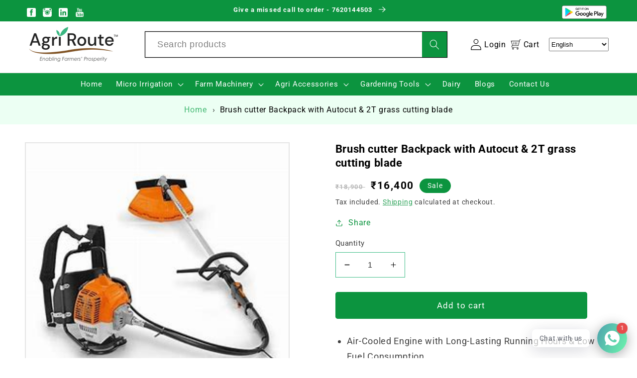

--- FILE ---
content_type: text/css
request_url: https://agri-route.com/cdn/shop/t/8/assets/custom-announcement-bar.css?v=74586700498948636491669276461
body_size: -247
content:
#bar-grids li{width:calc(33.33% - var(--grid-desktop-horizontal-spacing) * 2 / 3);max-width:calc(33.33% - var(--grid-desktop-horizontal-spacing) * 2 / 3)}#bar-grids{column-gap:var(--grid-desktop-horizontal-spacing);row-gap:var(--grid-desktop-vertical-spacing);display:flex;flex-wrap:wrap;padding:0;list-style:none;margin:0}.responsive-bar{max-width:var(--page-width);margin:0 auto}#shopify-section-responsive-announcement-bar{background:#44b970}#social-icons{list-style-type:none}#social-icons li a img{width:18px;height:18px}#social-icons li{display:inline-block;width:20px;text-align:left;padding:1rem 1.2rem 0;margin:0;letter-spacing:.1rem}#mail-icon{color:#fff;font-size:13px;font-weight:600;text-decoration:none}.right-custom{text-align:right;padding:1rem 2rem 0;margin:-6px;color:#fff}#mail-icon img{padding-right:8px;margin-bottom:-4px}
/*# sourceMappingURL=/cdn/shop/t/8/assets/custom-announcement-bar.css.map?v=74586700498948636491669276461 */


--- FILE ---
content_type: text/javascript; charset=utf-8
request_url: https://agri-route.com/products/brush-cutter-backpack-with-autocut-2t-grass-cutting-blade.js
body_size: 1076
content:
{"id":8012388630742,"title":"Brush cutter Backpack with Autocut \u0026 2T grass cutting blade","handle":"brush-cutter-backpack-with-autocut-2t-grass-cutting-blade","description":"\u003cdiv class=\"row\" data-mce-fragment=\"1\"\u003e\n\u003cdiv class=\"col-md-12 pad-lr-xs-0\" data-mce-fragment=\"1\"\u003e\n\u003cdiv class=\"row center-block-xs pad-b-15 wp-xs-99 pad-lr-15\" data-mce-fragment=\"1\"\u003e\n\u003cdiv class=\"col-sm-12 pad-lr-xs-0\" data-mce-fragment=\"1\"\u003e\n\u003cul class=\"no-padding no-margin\" data-mce-fragment=\"1\"\u003e\n\u003cli class=\"text-black f-size-13 pad-t-5 pad-tb-xs-10 lh-20\" data-mce-fragment=\"1\"\u003eAir-Cooled Engine with Long-Lasting Running Hours \u0026amp; Low Fuel Consumption.\u003c\/li\u003e\n\u003cli class=\"text-black f-size-13 pad-t-5 pad-tb-xs-10 lh-20\" data-mce-fragment=\"1\"\u003eElectronic Ignition System Ensures Quick Starting Even After Long Idle Periods.\u003c\/li\u003e\n\u003cli class=\"text-black f-size-13 pad-t-5 pad-tb-xs-10 lh-20\" data-mce-fragment=\"1\"\u003eAutomatic Oiling Device Ensures Automatic Oiling of All Working Parts During Operation.\u003c\/li\u003e\n\u003cli class=\"text-black f-size-13 pad-t-5 pad-tb-xs-10 lh-20\" data-mce-fragment=\"1\"\u003eAutomatic Chain Tensioner Ensures Constant Chain Tension at All Times.\u003c\/li\u003e\n\u003cli class=\"text-black f-size-13 pad-t-5 pad-tb-xs-10 lh-20\" data-mce-fragment=\"1\"\u003eFuel Level Indicator on the Fuel Tank to Avoid Overfilling or Refueling During Operation.\u003c\/li\u003e\n\u003c\/ul\u003e\n\u003c\/div\u003e\n\u003c\/div\u003e\n\u003c\/div\u003e\n\u003c\/div\u003e\n\u003cdiv class=\"row\" data-mce-fragment=\"1\"\u003e\n\u003cdiv class=\"col-md-12 pad-lr-xs-0\" data-mce-fragment=\"1\"\u003e\n\u003ch3 id=\"product-spec\" class=\"f-size-16 pad-tb-10 text-uppercase no-margin text-500\" data-mce-fragment=\"1\"\u003ePRODUCT SPECIFICATIONS\u003c\/h3\u003e\n\u003cdiv class=\"row center-block-xs pad-tb-15 wp-xs-99\" data-mce-fragment=\"1\"\u003e\n\u003cdiv class=\"col-sm-12 pad-lr-xs-0\" data-mce-fragment=\"1\"\u003e\n\u003ctable class=\"table f-size-12 no-margin border-t-d border-b-d\" data-mce-fragment=\"1\"\u003e\n\u003ctbody data-mce-fragment=\"1\"\u003e\n\u003ctr data-mce-fragment=\"1\"\u003e\n\u003ctd class=\"text-grey f-size-13 lh-22\" data-mce-fragment=\"1\"\u003eBrand\u003c\/td\u003e\n\u003ctd class=\"f-size-13 lh-22\" data-mce-fragment=\"1\"\u003e\u003ca href=\"https:\/\/www.moglix.com\/brands\/stihl\" data-mce-fragment=\"1\" data-mce-href=\"https:\/\/www.moglix.com\/brands\/stihl\"\u003eStihl\u003c\/a\u003e\u003c\/td\u003e\n\u003c\/tr\u003e\n\u003ctr data-mce-fragment=\"1\"\u003e\n\u003ctd class=\"text-grey f-size-13 lh-22\" data-mce-fragment=\"1\"\u003eEngine Displacement\u003c\/td\u003e\n\u003ctd class=\"f-size-13 lh-22\" data-mce-fragment=\"1\"\u003e\n\u003cdiv data-mce-fragment=\"1\"\u003e\n\u003cp data-mce-fragment=\"1\"\u003e30.5 cc\u003c\/p\u003e\n\u003c\/div\u003e\n\u003c\/td\u003e\n\u003c\/tr\u003e\n\u003ctr data-mce-fragment=\"1\"\u003e\n\u003ctd class=\"text-grey f-size-13 lh-22\" data-mce-fragment=\"1\"\u003eEngine Power\u003c\/td\u003e\n\u003ctd class=\"f-size-13 lh-22\" data-mce-fragment=\"1\"\u003e\n\u003cdiv data-mce-fragment=\"1\"\u003e\n\u003cp data-mce-fragment=\"1\"\u003e1.1 HP\u003c\/p\u003e\n\u003c\/div\u003e\n\u003c\/td\u003e\n\u003c\/tr\u003e\n\u003ctr data-mce-fragment=\"1\"\u003e\n\u003ctd class=\"text-grey f-size-13 lh-22\" data-mce-fragment=\"1\"\u003eEngine Power in kW\u003c\/td\u003e\n\u003ctd class=\"f-size-13 lh-22\" data-mce-fragment=\"1\"\u003e\n\u003cdiv data-mce-fragment=\"1\"\u003e\n\u003cp data-mce-fragment=\"1\"\u003e0.8 kW\u003c\/p\u003e\n\u003c\/div\u003e\n\u003c\/td\u003e\n\u003c\/tr\u003e\n\u003ctr data-mce-fragment=\"1\"\u003e\n\u003ctd class=\"text-grey f-size-13 lh-22\" data-mce-fragment=\"1\"\u003eFuel Tank Capacity\u003c\/td\u003e\n\u003ctd class=\"f-size-13 lh-22\" data-mce-fragment=\"1\"\u003e\n\u003cdiv data-mce-fragment=\"1\"\u003e\n\u003cp data-mce-fragment=\"1\"\u003e1 L\u003c\/p\u003e\n\u003c\/div\u003e\n\u003c\/td\u003e\n\u003c\/tr\u003e\n\u003ctr data-mce-fragment=\"1\"\u003e\n\u003ctd class=\"text-grey f-size-13 lh-22\" data-mce-fragment=\"1\"\u003eFuel Type\u003c\/td\u003e\n\u003ctd class=\"f-size-13 lh-22\" data-mce-fragment=\"1\"\u003e\n\u003cdiv data-mce-fragment=\"1\"\u003e\n\u003cp data-mce-fragment=\"1\"\u003ePetrol\u003c\/p\u003e\n\u003c\/div\u003e\n\u003c\/td\u003e\n\u003c\/tr\u003e\n\u003ctr data-mce-fragment=\"1\"\u003e\n\u003ctd class=\"text-grey f-size-13 lh-22\" data-mce-fragment=\"1\"\u003eNumber of Strokes\u003c\/td\u003e\n\u003ctd class=\"f-size-13 lh-22\" data-mce-fragment=\"1\"\u003e\n\u003cdiv data-mce-fragment=\"1\"\u003e\n\u003cp data-mce-fragment=\"1\"\u003e2\u003c\/p\u003e\n\u003c\/div\u003e\n\u003c\/td\u003e\n\u003c\/tr\u003e\n\u003ctr data-mce-fragment=\"1\"\u003e\n\u003ctd class=\"text-grey f-size-13 lh-22\" data-mce-fragment=\"1\"\u003eEngine Type\u003c\/td\u003e\n\u003ctd class=\"f-size-13 lh-22\" data-mce-fragment=\"1\"\u003e\n\u003cdiv data-mce-fragment=\"1\"\u003e\n\u003cp data-mce-fragment=\"1\"\u003e2 Stroke\u003c\/p\u003e\n\u003c\/div\u003e\n\u003c\/td\u003e\n\u003c\/tr\u003e\n\u003ctr data-mce-fragment=\"1\"\u003e\n\u003ctd class=\"text-grey f-size-13 lh-22\" data-mce-fragment=\"1\"\u003eItem Code\u003c\/td\u003e\n\u003ctd class=\"f-size-13 lh-22\" data-mce-fragment=\"1\"\u003e\n\u003cdiv data-mce-fragment=\"1\"\u003e\n\u003cp data-mce-fragment=\"1\"\u003e41450113301\u003c\/p\u003e\n\u003c\/div\u003e\n\u003c\/td\u003e\n\u003c\/tr\u003e\n\u003ctr data-mce-fragment=\"1\"\u003e\n\u003ctd class=\"text-grey f-size-13 lh-22\" data-mce-fragment=\"1\"\u003eModel\u003c\/td\u003e\n\u003ctd class=\"f-size-13 lh-22\" data-mce-fragment=\"1\"\u003e\n\u003cdiv data-mce-fragment=\"1\"\u003e\n\u003cp data-mce-fragment=\"1\"\u003eFR 3001\u003c\/p\u003e\n\u003c\/div\u003e\n\u003c\/td\u003e\n\u003c\/tr\u003e\n\u003ctr data-mce-fragment=\"1\"\u003e\n\u003ctd class=\"text-grey f-size-13 lh-22\" data-mce-fragment=\"1\"\u003eNotes\u003c\/td\u003e\n\u003ctd class=\"f-size-13 lh-22\" data-mce-fragment=\"1\"\u003e\n\u003cdiv data-mce-fragment=\"1\"\u003e\n\u003cp data-mce-fragment=\"1\"\u003eThis Item is Not Returnable\u003c\/p\u003e\n\u003c\/div\u003e\n\u003c\/td\u003e\n\u003c\/tr\u003e\n\u003ctr data-mce-fragment=\"1\"\u003e\n\u003ctd class=\"text-grey f-size-13 lh-22\" data-mce-fragment=\"1\"\u003ePackage Contents\u003c\/td\u003e\n\u003ctd class=\"f-size-13 lh-22\" data-mce-fragment=\"1\"\u003e\n\u003cdiv data-mce-fragment=\"1\"\u003e\n\u003cp data-mce-fragment=\"1\"\u003ePackage Contents: 1 Backpack Brush Cutter with Autocut \u0026amp; 2T Grass Cutting Blade\u003c\/p\u003e\n\u003c\/div\u003e\n\u003c\/td\u003e\n\u003c\/tr\u003e\n\u003ctr data-mce-fragment=\"1\"\u003e\n\u003ctd class=\"text-grey f-size-13 lh-22\" data-mce-fragment=\"1\"\u003eWeight\u003c\/td\u003e\n\u003ctd class=\"f-size-13 lh-22\" data-mce-fragment=\"1\"\u003e\n\u003cdiv data-mce-fragment=\"1\"\u003e\n\u003cp data-mce-fragment=\"1\"\u003e9.4 kg\u003c\/p\u003e\n\u003c\/div\u003e\n\u003c\/td\u003e\n\u003c\/tr\u003e\n\u003c\/tbody\u003e\n\u003c\/table\u003e\n\u003c\/div\u003e\n\u003c\/div\u003e\n\u003c\/div\u003e\n\u003c\/div\u003e","published_at":"2023-03-03T10:51:36+05:30","created_at":"2023-03-03T10:51:36+05:30","vendor":"STIHL","type":"","tags":[],"price":1640000,"price_min":1640000,"price_max":1640000,"available":true,"price_varies":false,"compare_at_price":1890000,"compare_at_price_min":1890000,"compare_at_price_max":1890000,"compare_at_price_varies":false,"variants":[{"id":44054060073174,"title":"Default Title","option1":"Default Title","option2":null,"option3":null,"sku":"","requires_shipping":true,"taxable":true,"featured_image":null,"available":true,"name":"Brush cutter Backpack with Autocut \u0026 2T grass cutting blade","public_title":null,"options":["Default Title"],"price":1640000,"weight":0,"compare_at_price":1890000,"inventory_management":"shopify","barcode":"","requires_selling_plan":false,"selling_plan_allocations":[]}],"images":["\/\/cdn.shopify.com\/s\/files\/1\/0638\/0529\/2758\/products\/Brushcutter.jpg?v=1677822280"],"featured_image":"\/\/cdn.shopify.com\/s\/files\/1\/0638\/0529\/2758\/products\/Brushcutter.jpg?v=1677822280","options":[{"name":"Title","position":1,"values":["Default Title"]}],"url":"\/products\/brush-cutter-backpack-with-autocut-2t-grass-cutting-blade","media":[{"alt":null,"id":31857141055702,"position":1,"preview_image":{"aspect_ratio":1.0,"height":274,"width":274,"src":"https:\/\/cdn.shopify.com\/s\/files\/1\/0638\/0529\/2758\/products\/Brushcutter.jpg?v=1677822280"},"aspect_ratio":1.0,"height":274,"media_type":"image","src":"https:\/\/cdn.shopify.com\/s\/files\/1\/0638\/0529\/2758\/products\/Brushcutter.jpg?v=1677822280","width":274}],"requires_selling_plan":false,"selling_plan_groups":[]}